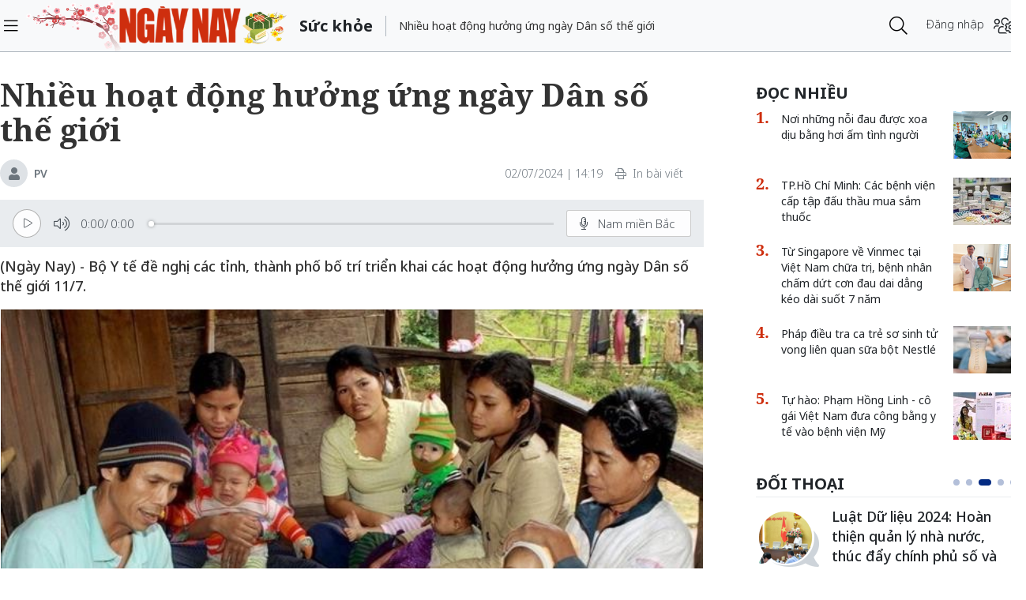

--- FILE ---
content_type: text/html;charset=utf-8
request_url: https://ngaynay.vn/nhieu-hoat-dong-huong-ung-ngay-dan-so-the-gioi-post148245.html
body_size: 15502
content:
<!DOCTYPE html> <html lang="vi"> <head> <title>Nhiều hoạt động hưởng ứng ngày Dân số thế giới</title> <meta name="description" content="Bộ Y tế đề nghị các tỉnh, thành phố bố trí triển khai các hoạt động hưởng ứng ngày Dân số thế giới 11/7."/> <meta name="keywords" content="Dân số,ngày Dân số thế giới,công tác dân số,"/> <meta name="news_keywords" content="Dân số,ngày Dân số thế giới,công tác dân số,"/> <meta http-equiv="Content-Type" content="text/html; charset=utf-8"/> <meta http-equiv="X-UA-Compatible" content="IE=edge"/> <meta http-equiv="refresh" content="1200"/> <meta name="revisit-after" content="1 days"/> <meta name="viewport" content="width=device-width, initial-scale=1"/> <meta http-equiv="content-language" content="vi"/> <link rel="dns-prefetch" href="//static.ngaynay.vn"/> <link rel="dns-prefetch" href="//www.google-analytics.com"/> <link rel="dns-prefetch" href="//www.googletagmanager.com"/> <link rel="dns-prefetch" href="//stc.za.zaloapp.com"/> <link rel="dns-prefetch" href="//fonts.googleapis.com"/> <script>var cmsConfig={domainDesktop:"https://ngaynay.vn",domainMobile:"https://ngaynay.vn",domainStatic:"https://static.ngaynay.vn/2020/web",domainLog:"https://log.ngaynay.vn",siteId:0,adsLazy:true,loggingUrl:"https://log.ngaynay.vn/log?data=eyJzaXRlSWQiOjAsICJwbGF0Zm9ybSI6MSwgInVybCI6Imh0dHBzOi8vbmdheW5heS52bi9zdWMta2hvZS8ifQ=="};var USER_AGENT=window.navigator&&window.navigator.userAgent||"";var IS_MOBILE=/Android|webOS|iPhone|iPad|iPod|BlackBerry|Windows Phone|IEMobile|Mobile Safari|Opera Mini/i.test(USER_AGENT);var IS_REDIRECT=false;if(IS_MOBILE&&!getCookie("isMobile")){setCookie("isMobile",1,30);window.location=window.location.pathname+window.location.search;IS_REDIRECT=true}else{if(getCookie("isMobile")){setCookie("isMobile",1,-1);window.location=window.location.pathname+window.location.search;IS_REDIRECT=true}}function setCookie(c,d,b){var f=new Date;f.setTime(f.getTime()+b*24*60*60*1000);var a="expires="+f.toUTCString();document.cookie=c+"="+d+"; "+a+";path=/;"}function getCookie(b){var c=document.cookie.indexOf(b+"=");var a=c+b.length+1;if(!c&&b!==document.cookie.substring(0,b.length)){return null}if(c===-1){return null}var d=document.cookie.indexOf(";",a);if(d===-1){d=document.cookie.length}return unescape(document.cookie.substring(a,d))};</script> <meta name="robots" content="index,follow,noarchive"/> <meta name="GOOGLEBOT" content="index,follow,noarchive"/> <link rel="shortcut icon" href="https://static.ngaynay.vn/2020/web/styles/img/favicon.ico" type="image/x-icon"/> <meta property="fb:pages" content="1100051476686275"/> <link rel="canonical" href="https://ngaynay.vn/nhieu-hoat-dong-huong-ung-ngay-dan-so-the-gioi-post148245.html"/> <meta property="og:site_name" content=""/> <meta property="og:rich_attachment" content="true"/> <meta property="og:type" content="article"/> <meta property="og:url" content="https://ngaynay.vn/post-148245.html"/> <meta property="og:image" content="https://image.ngaynay.vn/1200x630/Uploaded/2026/znaeng/2024_07_02/dan-so-1-3885.jpg"/> <meta property="og:image:width" content="600"/> <meta property="og:image:height" content="315"/> <meta property="og:title" content="Nhiều hoạt động hưởng ứng ngày Dân số thế giới"/> <meta property="og:description" content="(Ngày Nay) - Bộ Y tế đề nghị các tỉnh, thành phố bố trí triển khai các hoạt động hưởng ứng ngày Dân số thế giới 11/7."/> <meta property="article:tag" content="Dân số,ngày Dân số thế giới,công tác dân số"/> <meta property="article:section" content="Sức khỏe"/> <meta property="article:published_time" content="2024-07-02T14:19:12+0700"/> <meta property="article:modified_time" content="2024-07-02T14:19:12+0700"/> <link rel="preload" href="https://static-cms-ngaynay.epicdn.me/2020/web/styles/css/main.min-1.7.1.css" as="style"> <link rel="stylesheet" href="https://static-cms-ngaynay.epicdn.me/2020/web/styles/css/main.min-1.7.1.css"/> <script type="text/javascript">(function(d,e,j,h,f,c,b){d.GoogleAnalyticsObject=f;d[f]=d[f]||function(){(d[f].q=d[f].q||[]).push(arguments)},d[f].l=1*new Date();c=e.createElement(j),b=e.getElementsByTagName(j)[0];c.async=1;c.src=h;b.parentNode.insertBefore(c,b)})(window,document,"script","//www.google-analytics.com/analytics.js","ga");if(!IS_REDIRECT){ga("create","UA-70876419-1","auto");ga("create","UA-92738947-1","auto","clientTracker");ga("send","pageview");ga("clientTracker.send","pageview")};</script> <script async src="https://www.googletagmanager.com/gtag/js?id=G-4YTJR59M4V"></script> <script>if(!IS_REDIRECT){window.dataLayer=window.dataLayer||[];function gtag(){dataLayer.push(arguments)}gtag("js",new Date());gtag("config","G-4YTJR59M4V")};</script> <script async defer src="https://static.ngaynay.vn/2020/web/js/analytics.min.js?v=1.0"></script> <script src="https://ngaynay.vn/ads?object_type=2&object_id=29"></script> <script async src="https://sp.zalo.me/plugins/sdk.js"></script> <script type="application/ld+json">{"@context": "http://schema.org","@type": "Organization","name": "","url": "https://ngaynay.vn","logo": "https://static.ngaynay.vn/2020/web/styles/img/ngaynay_share.png","contactPoint": [{"@type": "ContactPoint","telephone": "+84-962-341-234","contactType": "customer service"}]}</script><script type="application/ld+json">{"@context" : "http://schema.org","@type" : "WebSite","name" : "Sức khỏe","url" : "https://ngaynay.vn/suc-khoe/"}</script><script type="application/ld+json">{"@context":"http://schema.org","@type":"BreadcrumbList","itemListElement":[{"@type":"ListItem","position":1,"item":{"@id":"https://ngaynay.vn/suc-khoe/","name":"Sức khỏe"}}]}</script><script type="application/ld+json">{"@context": "http://schema.org","@type": "NewsArticle","mainEntityOfPage":{"@type":"WebPage","@id":"https://ngaynay.vn/nhieu-hoat-dong-huong-ung-ngay-dan-so-the-gioi-post148245.html"},"headline": "Nhiều hoạt động hưởng ứng ngày Dân số thế giới","description": "(Ngày Nay) - Bộ Y tế đề nghị các tỉnh, thành phố bố trí triển khai các hoạt động hưởng ứng ngày Dân số thế giới 11/7.","image": {"@type": "ImageObject","url": "https://image.ngaynay.vn/1200x630/Uploaded/2026/znaeng/2024_07_02/dan-so-1-3885.jpg","width" : 720,"height" : 480},"datePublished": "2024-07-02T14:19:12+0700","dateModified": "2024-07-02T14:19:12+0700","author": {"@type": "Person","name": "PV"},"publisher": {"@type": "Organization","name": "","logo": {"@type": "ImageObject","url": "https://static.ngaynay.vn/2020/web/styles/img/ngaynay_share.png"}}}</script></head> <body> <div class="wrapper detail-page "> <header class="site-header"> <div class="container"> <div class="row"> <div class="col-26 order-3"> <div class="page-heading"> <a id="header-article-zone" href="#" class="article-cate"><h2></h2></a> <span class="article-title" id="header-article-title"></span> </div> </div> <div class="col-5 order-2"> <a href="/" class="site-header__logo" title="">NgayNay.vn</a> </div> <div class="col-1 order-1"> <button class="site-header__menu-button h-100"> <i class="fal fa-bars"></i> </button> </div> <div class="col-7 justify-content-end d-flex order-3"> <div class="site-header__more search-login"> <div class="search-wrap"> <input type="text" class="search-input txtsearch" placeholder="Nhập từ khóa tìm kiếm"> <button class="search-button btn_search"><i class="fal fa-search"></i></button> </div> <div class="login-wrap dropdown" id="header-profile"> <a href="javascript:void(0);" class="login-button" onclick="ME.loginDialog();"> <span class="text-login">Đăng nhập</span> <i onclick="ME.loginDialog();" title="Đăng nhập" class="fal fa-users-cog"></i> </a> </div> </div> </div> </div> </div> </header> <nav class="desktop-nav"> <section class="first-nav"> <ul class="menu"> <li> <a href="https://ngaynay.vn" title="Trang chủ">Trang chủ</a> </li> <li data-id="99" class="red-bg "> <a href="https://ngaynay.vn/pay/" title="Special Today">Special Today</a> </li> <li data-id="47" class=""> <a href="https://ngaynay.vn/van-hoa/" title="Văn hoá">Văn hoá</a> </li> <li data-id="73" class=""> <a href="https://ngaynay.vn/giao-duc/" title="Giáo dục">Giáo dục</a> </li> <li data-id="81" class=""> <a href="https://ngaynay.vn/khoa-hoc/" title="Khoa học">Khoa học</a> <i class="fal fa-angle-right"></i> <section class="second-nav"> <h3 class="heading-cate">Khoa học</h3> <ul class="menu__sub"> <li data-id="28"><a href="https://ngaynay.vn/moi-truong/" title="Môi trường">Môi trường</a></li> <li data-id="69"><a href="https://ngaynay.vn/cong-nghe/" title="Công nghệ">Công nghệ</a></li> </ul> </section> </li> <li data-id="83" class=""> <a href="https://ngaynay.vn/di-san/" title="Di sản">Di sản</a> </li> <li data-id="29" class="is-active"> <a href="https://ngaynay.vn/suc-khoe/" title="Sức khỏe">Sức khỏe</a> <i class="fal fa-angle-right"></i> <section class="second-nav"> <h3 class="heading-cate">Sức khỏe</h3> <ul class="menu__sub"> <li data-id="40"><a href="https://ngaynay.vn/song-an-toan/" title="Sống an toàn">Sống an toàn</a></li> <li data-id="42"><a href="https://ngaynay.vn/dinh-duong/" title="Dinh dưỡng">Dinh dưỡng</a></li> <li data-id="44"><a href="https://ngaynay.vn/thuoc-hay/" title="Thuốc hay">Thuốc hay</a></li> </ul> </section> </li> <li data-id="3" class=""> <a href="https://ngaynay.vn/tam-nhin-unesco/" title="Tầm nhìn UNESCO">Tầm nhìn UNESCO</a> </li> <li data-id="30" class=""> <a href="https://ngaynay.vn/du-lich/" title="Du lịch">Du lịch</a> <i class="fal fa-angle-right"></i> <section class="second-nav"> <h3 class="heading-cate">Du lịch</h3> <ul class="menu__sub"> <li data-id="45"><a href="https://ngaynay.vn/diem-den/" title="Điểm đến">Điểm đến</a></li> <li data-id="46"><a href="https://ngaynay.vn/trai-nghiem/" title="Trải nghiệm">Trải nghiệm</a></li> <li data-id="49"><a href="https://ngaynay.vn/khach-san/" title="Khách sạn">Khách sạn</a></li> <li data-id="50"><a href="https://ngaynay.vn/am-thuc/" title="Ẩm thực">Ẩm thực</a></li> <li data-id="48"><a href="https://ngaynay.vn/phuong-tien/" title="Phương tiện">Phương tiện</a></li> </ul> </section> </li> <li data-id="80" class=""> <a href="https://ngaynay.vn/Datnuoc-Connguoi/" title="Đất nước - Con người">Đất nước - Con người</a> </li> <li data-id="5" class=""> <a href="https://ngaynay.vn/the-gioi/" title="Thế giới">Thế giới</a> <i class="fal fa-angle-right"></i> <section class="second-nav"> <h3 class="heading-cate">Thế giới</h3> <ul class="menu__sub"> <li data-id="7"><a href="https://ngaynay.vn/binh-luan/" title="Bình luận">Bình luận</a></li> <li data-id="35"><a href="https://ngaynay.vn/ho-so/" title="Hồ sơ">Hồ sơ</a></li> </ul> </section> </li> <li data-id="2" class=""> <a href="https://ngaynay.vn/van-hoa-doanh-nghiep/" title="Văn hóa Doanh nghiệp">Văn hóa Doanh nghiệp</a> </li> <li data-id="16" class=""> <a href="https://ngaynay.vn/khong-gian-song-1/" title="Không gian sống">Không gian sống</a> </li> <li data-id="100" class=""> <a href="https://ngaynay.vn/phat-trien-ben-vung/" title="Phát triển bền vững">Phát triển bền vững</a> <i class="fal fa-angle-right"></i> <section class="second-nav"> <h3 class="heading-cate">Phát triển bền vững</h3> <ul class="menu__sub"> <li data-id="102"><a href="https://ngaynay.vn/chuyen-doi-so/" title="Chuyển đổi số">Chuyển đổi số</a></li> <li data-id="103"><a href="https://ngaynay.vn/kinh-te-xanh/" title="Kinh tế xanh">Kinh tế xanh</a></li> <li data-id="101"><a href="https://ngaynay.vn/csr/" title="CSR">CSR</a></li> </ul> </section> </li> <li data-id="104" class=""> <a href="https://ngaynay.vn/xu-huong/" title="Xu hướng">Xu hướng</a> <i class="fal fa-angle-right"></i> <section class="second-nav"> <h3 class="heading-cate">Xu hướng</h3> <ul class="menu__sub"> <li data-id="105"><a href="https://ngaynay.vn/lam-dep-1/" title="Làm đẹp">Làm đẹp</a></li> <li data-id="107"><a href="https://ngaynay.vn/thoi-trang/" title="Thời trang">Thời trang</a></li> <li data-id="108"><a href="https://ngaynay.vn/tieu-dung/" title="Tiêu dùng">Tiêu dùng</a></li> <li data-id="109"><a href="https://ngaynay.vn/giai-tri-1/" title="Giải trí">Giải trí</a></li> <li data-id="106"><a href="https://ngaynay.vn/the-thao-1/" title="Thể thao">Thể thao</a></li> <li data-id="110"><a href="https://ngaynay.vn/talk/" title="Talk &amp; See">Talk &amp; See</a></li> <li data-id="111"><a href="https://ngaynay.vn/trending/" title="Trending">Trending</a></li> </ul> </section> </li> <li><span class="w-100 border-top mt-3 mb-3"></span></li> <li data-id="91" class=""> <a href="https://ngaynay.vn/phatgiao/" title="Phật giáo" target="_blank">Phật giáo</a> </li> <li data-id="68" class=""> <a href="https://ngaynay.vn/xe/" title="Xe và Công nghệ" target="_blank">Xe và Công nghệ</a> </li> <li data-id="98" class=""> <a href="https://ngaynay.vn/e-paper/" title="E-PAPER">E-PAPER</a> </li> <li data-id="78" class=""> <a href="https://ngaynay.vn/news-game/" title="News Game">News Game</a> </li> <li data-id="77" class=""> <a href="https://ngaynay.vn/Longform/" title="Longform">Longform</a> </li> </ul> </section> </nav> <div class="site-body"> <div class="container"> <div class="row justify-content-between"> <div class="col"> <ul class="breadcrumb breadcrumb--detail"> <li class="main-cate is-active"> <a href="https://ngaynay.vn/suc-khoe/" title="Sức khỏe">Sức khỏe</a> </li> </ul> </div> <div class="w-100"></div> <div class="col-27"> <article class="article"> <header class="article__header"> <h1 class="article__title cms-title"> Nhiều hoạt động hưởng ứng ngày Dân số thế giới </h1> <div class="article__meta"> <span class="author-zone"> <i class="fal fa-user"></i> <a href="#" title="PV" class="name cms-author">PV</a> </span> <span class="time"> <time datetime="2024-07-02T14:19:12+0700">02/07/2024 | 14:19</time> <meta class="cms-date" itemprop="datePublished" content="2024-07-02T14:19:12+0700"> </span> <a href="javascript:voice(0);" class="print sendprint"> <i class="fal fa-print"></i> <span>In bài viết</span> </a> <div class="social-share"> <div class="fb-wrap"> <div class="fb-like" data-href="https://ngaynay.vn/post-148245.html" data-width="" data-layout="button_count" data-action="like" data-size="small" data-share="true"></div> </div> </div> </div> <div style="display: none" class="tts-player" data-src="https://cms-tts-ai.zdn.vn/4c05c963f72d18dd80c72baefc9209ad/697d036d/ngaynay/2024/07/02/148245/1.m4a" data-index="0"> <video class="player"> <source data-src="https://cms-tts-ai.zdn.vn/4c05c963f72d18dd80c72baefc9209ad/697d036d/ngaynay/2024/07/02/148245/1.m4a"> </video> </div> <div style="display: none" class="tts-player" data-src="https://cms-tts-ai.zdn.vn/12c1afb1af2d1553003f97ceeaf9f2b3/697d036d/ngaynay/2024/07/02/148245/2.m4a" data-index="1"> <video class="player"> <source data-src="https://cms-tts-ai.zdn.vn/12c1afb1af2d1553003f97ceeaf9f2b3/697d036d/ngaynay/2024/07/02/148245/2.m4a"> </video> </div> <div style="display: none" class="tts-player" data-src="https://cms-tts-ai.zdn.vn/bf447fd81ee09cf4963479647545a592/697d036d/ngaynay/2024/07/02/148245/6.m4a" data-index="2"> <video class="player"> <source data-src="https://cms-tts-ai.zdn.vn/bf447fd81ee09cf4963479647545a592/697d036d/ngaynay/2024/07/02/148245/6.m4a"> </video> </div> <div style="display: none" class="tts-player" data-src="https://cms-tts-ai.zdn.vn/cbfc757276c2b43d8ca04408d3d42c9c/697d036d/ngaynay/2024/07/02/148245/7.m4a" data-index="3"> <video class="player"> <source data-src="https://cms-tts-ai.zdn.vn/cbfc757276c2b43d8ca04408d3d42c9c/697d036d/ngaynay/2024/07/02/148245/7.m4a"> </video> </div> <div class="bm-player is-active"> <div class="left"> <button class="play-button"> <span><i class="fi-play"></i></span> </button> <span class="mute-wrap"> <button class="mute-button"> <i class="fi-volume"></i> </button> <div class="volume-slider" id="volume-slider"> <div class="volume-slider-handle"></div> </div> </span> <div class="time-display"> <span class="current">0:00</span> <span class="separator"> / </span> <span class="duration">0:00</span> <span class="live"></span> </div> <div class="progress-bar" id="progress-bar"> <span class="bg"></span> <div class="wrap-recent"> <span class="fill-recent"> <span class="current_time">0:00</span> </span> </div> </div> </div> <div class="right"> <span> <button class="select-voice" data-toggle="dropdown" id="bm-player-dropdownbtn" aria-haspopup="true" aria-expanded="false"> <i class="fi-microphone-alt"></i> <span>Nam miền Bắc</span> </button> <div class="dropdown-menu bm-dropdown-menu voice-board" aria-labelledby="bm-player-dropdownbtn"> <ul> <li> <div class="voice-name" data-display-name="Nam miền Bắc" data-voice-id="1"> <i class="fi-waveform"></i> <span>Nam miền Bắc</span> </div> </li> <li> <div class="voice-name" data-display-name="Nữ miền Bắc" data-voice-id="2"> <i class="fi-waveform"></i> <span>Nữ miền Bắc</span> </div> </li> <li> <div class="voice-name" data-display-name="Nữ miền Nam" data-voice-id="3"> <i class="fi-waveform"></i> <span>Nữ miền Nam</span> </div> </li> <li> <div class="voice-name" data-display-name="Nam miền Nam" data-voice-id="4"> <i class="fi-waveform"></i> <span>Nam miền Nam</span> </div> </li> </ul> </div> </span> <button class="close-player"></button> </div> </div> <div class="clearfix"></div> <div class="article__sapo cms-desc"> (Ngày Nay) - Bộ Y tế đề nghị các tỉnh, thành phố bố trí triển khai các hoạt động hưởng ứng ngày Dân số thế giới 11/7.</div> <div id="adsWeb_AdsArticleAfterSapo" class="banner clearfix" data-platform="1" data-position="Web_AdsArticleAfterSapo"> <script>if(typeof Web_AdsArticleAfterSapo!="undefined"){window.CMS_BANNER.pushAds(Web_AdsArticleAfterSapo,"adsWeb_AdsArticleAfterSapo")}else{document.getElementById("adsWeb_AdsArticleAfterSapo").style.display="none"};</script> </div> <table class="article__avatar"> <tbody> <tr> <td class="pic"> <img class="cms-photo" src="https://image.ngaynay.vn/w890/Uploaded/2026/znaeng/2024_07_02/dan-so-1-3885.jpg" data-photo-original-src="https://image.ngaynay.vn/Uploaded/2026/znaeng/2024_07_02/dan-so-1-3885.jpg" alt="Tổ chức các hoạt động tuyên truyền dân số. Ảnh: TTXVN" cms-photo-caption="Tổ chức các hoạt động tuyên truyền dân số. Ảnh: TTXVN"/> </td> </tr> <tr> <td class="caption">Tổ chức các hoạt động tuyên truyền dân số. Ảnh: TTXVN</td> </tr> </tbody> </table> <div id="adsWeb_AdsArticleAfterAvatar" class="banner clearfix" data-platform="1" data-position="Web_AdsArticleAfterAvatar"> <script>if(typeof Web_AdsArticleAfterAvatar!="undefined"){window.CMS_BANNER.pushAds(Web_AdsArticleAfterAvatar,"adsWeb_AdsArticleAfterAvatar")}else{document.getElementById("adsWeb_AdsArticleAfterAvatar").style.display="none"};</script> </div> <div class="article__relate-1 cms-relate"> <div class="box-content"> <article class="story"> <h5 class="story__heading"> <a class="cms-link" href="https://ngaynay.vn/han-quoc-tuyen-bo-tinh-trang-khan-cap-quoc-gia-ve-dan-so-post147800.html" title="Hàn Quốc tuyên bố &quot;Tình trạng khẩn cấp quốc gia về dân số&quot;"> Hàn Quốc tuyên bố &quot;Tình trạng khẩn cấp quốc gia về dân số&quot; </a> </h5> </article> <article class="story"> <h5 class="story__heading"> <a class="cms-link" href="https://ngaynay.vn/chau-a-dang-tren-duong-tro-thanh-mot-luc-dia-gia-post146288.html" title="Châu Á đang trên đường trở thành một &quot;lục địa già&quot;"> Châu Á đang trên đường trở thành một &quot;lục địa già&quot; </a> </h5> </article> </div> </div> </header> <div class="article__body cms-body " itemprop="articleBody"> <p style="text-align: justify;">Với chủ đề “Đầu tư cho công tác dân số là đầu tư cho phát triển bền vững”, chào mừng Ngày Dân số thế giới (11/7) năm 2024, Bộ Y tế vừa có văn bản đề nghị Ban chỉ đạo Dân số và Phát triển các tỉnh, thành phố quan tâm chỉ đạo Sở Y tế, sở, ban, ngành và UBND cấp huyện triển khai một số các hoạt động:</p> <p style="text-align: justify;">Các địa phương tổ chức Lễ mít tinh phát động, hưởng ứng với sự tham gia của các sở, ngành, đoàn thể, chính quyền các cấp và các tầng lớp nhân dân nhằm tạo sự chuyển biến căn bản về nhận thức và hành động của cả hệ thống chính trị và các tầng lớp nhân dân về nhiệm vụ, nội dung công tác dân số trong tình hình mới.</p> <p style="text-align: justify;">Các đơn vị chỉ đạo đẩy mạnh các hoạt động truyền thông về dân số trên các phương tiện thông tin đại chúng, treo băng rôn, áp phích, tài liệu, tờ rơi với nội dung công tác dân số liên quan đến đời sống, xã hội và sự phát triển bền vững của đất nước và của địa phương trong hiện tại và tương lai.</p> <div class="ads_middle"> <div id="adsWeb_AdsArticleMiddle" class="banner fyi" data-platform="1" data-position="Web_AdsArticleMiddle"> <script>if(typeof Web_AdsArticleMiddle!="undefined"){window.CMS_BANNER.pushAds(Web_AdsArticleMiddle,"adsWeb_AdsArticleMiddle")}else{document.getElementById("adsWeb_AdsArticleMiddle").style.display="none"};</script> </div> </div> <p style="text-align: justify;">Bộ Y tế cũng đề nghị các địa phương bố trí kinh phí, huy động các nguồn lực để thực hiện yêu cầu nhiệm vụ về công tác dân số và tổ chức các hoạt động hưởng ứng Ngày Dân số thế giới năm 2024.</p> <p style="text-align: justify;">Đồng thời, tăng cường chỉ đạo công tác phối hợp liên ngành; phân công nhiệm vụ, thực hiện cơ chế phối hợp hiệu quả giữa các cơ quan, đoàn thể, tổ chức tham gia thực hiện công tác dân số trên địa bàn.</p> <div class="article__author"> <span class="cms-author">PV</span> </div> </div> <div id="adsWeb_AdsArticleAfterBody" class="banner clearfix" data-platform="1" data-position="Web_AdsArticleAfterBody"> <script>if(typeof Web_AdsArticleAfterBody!="undefined"){window.CMS_BANNER.pushAds(Web_AdsArticleAfterBody,"adsWeb_AdsArticleAfterBody")}else{document.getElementById("adsWeb_AdsArticleAfterBody").style.display="none"};</script> </div> <div class="social-btn-group article__share"> <a href="javascript:void(0);" data-href="https://ngaynay.vn/post-148245.html" class="social facebook" rel="facebook" title="Chia sẻ qua Facebook"><i class="fab fa-facebook"></i></a> <a href="javascript:void(0);" data-href="https://ngaynay.vn/post-148245.html" class="social twitter" rel="twitter" title="Chia sẻ qua Twitter"><i class="fab fa-twitter-square"></i></a> <a href="javascript:void(0);" data-href="https://ngaynay.vn/post-148245.html" title="Chia sẻ qua Zalo" class="zalo zalo-share-button" data-oaid="3598193545128011577" data-layout="icon" data-customize="true"><i class="icon icon--social-zalo"></i></a> </div> <div class="article__tag clearfix"> <div class="box-heading"><i class="fas fa-tags"></i></div> <div class="box-content"> <a href="https://ngaynay.vn/dan-so-tag52450.html" title="Dân số">Dân số</a> <a href="https://ngaynay.vn/ngay-dan-so-the-gioi-tag165888.html" title="ngày Dân số thế giới">ngày Dân số thế giới</a> <a href="https://ngaynay.vn/cong-tac-dan-so-tag165887.html" title="công tác dân số">công tác dân số</a> </div> </div> <div id="adsWeb_AdsArticleAfterTag" class="banner clearfix" data-platform="1" data-position="Web_AdsArticleAfterTag"> <script>if(typeof Web_AdsArticleAfterTag!="undefined"){window.CMS_BANNER.pushAds(Web_AdsArticleAfterTag,"adsWeb_AdsArticleAfterTag")}else{document.getElementById("adsWeb_AdsArticleAfterTag").style.display="none"};</script> </div> <div class="article-comment" data-id="148245" data-type="20"></div> <div id="adsWeb_AdsArticleAfterComment" class="banner clearfix" data-platform="1" data-position="Web_AdsArticleAfterComment"> <script>if(typeof Web_AdsArticleAfterComment!="undefined"){window.CMS_BANNER.pushAds(Web_AdsArticleAfterComment,"adsWeb_AdsArticleAfterComment")}else{document.getElementById("adsWeb_AdsArticleAfterComment").style.display="none"};</script> </div> </article> </div> <div class="col-10"> <div class="sidebar"> <div id="adsWeb_AdsRightTop" class="banner clearfix" data-platform="1" data-position="Web_AdsRightTop"> <script>if(typeof Web_AdsRightTop!="undefined"){window.CMS_BANNER.pushAds(Web_AdsRightTop,"adsWeb_AdsRightTop")}else{document.getElementById("adsWeb_AdsRightTop").style.display="none"};</script> </div> <div class="box-style-7"> <div class="box-heading"><h3><a href="#" title="Đọc nhiều"><span>Đọc nhiều</span></a></h3></div> <div class="box-content"> <article class="story"> <figure class="story__thumb"> <a href="https://ngaynay.vn/noi-nhung-noi-dau-duoc-xoa-diu-bang-hoi-am-tinh-nguoi-post168679.html" title="Nơi những nỗi đau được xoa dịu bằng hơi ấm tình người"> <img class="lazyload" src="[data-uri]" data-src="https://image.ngaynay.vn/80x60/Uploaded/2026/jqkpvowk/2026_01_23/trao-tang-tien-mat-ho-tro-benh-nhan-3126-605.png" alt="Nơi những nỗi đau được xoa dịu bằng hơi ấm tình người"> </a> </figure> <h5 class="story__heading"> <a class="cms-link" href="https://ngaynay.vn/noi-nhung-noi-dau-duoc-xoa-diu-bang-hoi-am-tinh-nguoi-post168679.html" title="Nơi những nỗi đau được xoa dịu bằng hơi ấm tình người"> Nơi những nỗi đau được xoa dịu bằng hơi ấm tình người </a> </h5> </article> <article class="story"> <figure class="story__thumb"> <a href="https://ngaynay.vn/tpho-chi-minh-cac-benh-vien-cap-tap-dau-thau-mua-sam-thuoc-post168731.html" title="TP.Hồ Chí Minh: Các bệnh viện cấp tập đấu thầu mua sắm thuốc"> <img class="lazyload" src="[data-uri]" data-src="https://image.ngaynay.vn/80x60/Uploaded/2026/vowkoqic/2026_01_24/tpho-chi-minh-cac-benh-vien-cap-tap-mua-thuoc-dau-nam-1-417-4767.jpeg" alt="Các bệnh viện cấp tập đấu thầu mua sắm thuốc. Ảnh minh họa bởi AI"> </a> </figure> <h5 class="story__heading"> <a class="cms-link" href="https://ngaynay.vn/tpho-chi-minh-cac-benh-vien-cap-tap-dau-thau-mua-sam-thuoc-post168731.html" title="TP.Hồ Chí Minh: Các bệnh viện cấp tập đấu thầu mua sắm thuốc"> TP.Hồ Chí Minh: Các bệnh viện cấp tập đấu thầu mua sắm thuốc </a> </h5> </article> <article class="story"> <figure class="story__thumb"> <a href="https://ngaynay.vn/tu-singapore-ve-vinmec-tai-viet-nam-chua-tri-benh-nhan-cham-dut-con-dau-dai-dang-keo-dai-suot-7-nam-post168618.html" title="Từ Singapore về Vinmec tại Việt Nam chữa trị, bệnh nhân chấm dứt cơn đau dai dẳng kéo dài suốt 7 năm"> <img class="lazyload" src="[data-uri]" data-src="https://image.ngaynay.vn/80x60/Uploaded/2026/pcpc/2026_01_21/anh-1-5151-4415.png" alt="Bác sĩ Ngọc Anh thăm hỏi sức khỏe anh Hòa trước ngày xuất viện. "> </a> </figure> <h5 class="story__heading"> <a class="cms-link" href="https://ngaynay.vn/tu-singapore-ve-vinmec-tai-viet-nam-chua-tri-benh-nhan-cham-dut-con-dau-dai-dang-keo-dai-suot-7-nam-post168618.html" title="Từ Singapore về Vinmec tại Việt Nam chữa trị, bệnh nhân chấm dứt cơn đau dai dẳng kéo dài suốt 7 năm"> Từ Singapore về Vinmec tại Việt Nam chữa trị, bệnh nhân chấm dứt cơn đau dai dẳng kéo dài suốt 7 năm </a> </h5> </article> <article class="story"> <figure class="story__thumb"> <a href="https://ngaynay.vn/phap-dieu-tra-ca-tre-so-sinh-tu-vong-lien-quan-sua-bot-nestle-post168610.html" title="Pháp điều tra ca trẻ sơ sinh tử vong liên quan sữa bột Nestlé"> <img class="lazyload" src="[data-uri]" data-src="https://image.ngaynay.vn/80x60/Uploaded/2026/pcpc/2026_01_21/15-2597-8785.jpg" alt="Pháp điều tra ca trẻ sơ sinh tử vong liên quan sữa bột Nestlé"> </a> </figure> <h5 class="story__heading"> <a class="cms-link" href="https://ngaynay.vn/phap-dieu-tra-ca-tre-so-sinh-tu-vong-lien-quan-sua-bot-nestle-post168610.html" title="Pháp điều tra ca trẻ sơ sinh tử vong liên quan sữa bột Nestlé"> Pháp điều tra ca trẻ sơ sinh tử vong liên quan sữa bột Nestlé </a> </h5> </article> <article class="story"> <figure class="story__thumb"> <a href="https://ngaynay.vn/tu-hao-pham-hong-linh-co-gai-viet-nam-dua-cong-bang-y-te-vao-benh-vien-my-post168698.html" title="Tự hào: Phạm Hồng Linh - cô gái Việt Nam đưa công bằng y tế vào bệnh viện Mỹ"> <img class="lazyload" src="[data-uri]" data-src="https://image.ngaynay.vn/80x60/Uploaded/2026/drkxrveyxq/2026_01_23/linh-pham-avata1-3673-9908.jpeg" alt="Tự hào: Phạm Hồng Linh - cô gái Việt Nam đưa công bằng y tế vào bệnh viện Mỹ"> </a> </figure> <h5 class="story__heading"> <a class="cms-link" href="https://ngaynay.vn/tu-hao-pham-hong-linh-co-gai-viet-nam-dua-cong-bang-y-te-vao-benh-vien-my-post168698.html" title="Tự hào: Phạm Hồng Linh - cô gái Việt Nam đưa công bằng y tế vào bệnh viện Mỹ"> Tự hào: Phạm Hồng Linh - cô gái Việt Nam đưa công bằng y tế vào bệnh viện Mỹ </a> </h5> </article> </div> </div> <div class="slider-style-4"> <div class="box-heading"> <h2><a href="https://ngaynay.vn/doi-thoai/" title="Đối thoại"><span>Đối thoại</span></a></h2> <div class="dots-container"></div> </div> <div class="box-content"> <div class="wrap"> <article class="story"> <figure class="story__thumb"> <a href="https://ngaynay.vn/theo-dau-chan-nguoi-ve-pac-bo-ve-coi-nguon-cua-cach-mang-post166869.html" title="Theo dấu chân Người về Pác Bó: Về cội nguồn của Cách mạng"> <img data-lazy="https://image.ngaynay.vn/100x100/Uploaded/2026/ycgvppwi/2025_11_28/anh-1-7376-4656.png" alt="Dòng suối Lê-nin trong vắt dưới ánh nắng"> </a> </figure> <h5 class="story__heading"> <a class="cms-link" href="https://ngaynay.vn/theo-dau-chan-nguoi-ve-pac-bo-ve-coi-nguon-cua-cach-mang-post166869.html" title="Theo dấu chân Người về Pác Bó: Về cội nguồn của Cách mạng"> Theo dấu chân Người về Pác Bó: Về cội nguồn của Cách mạng </a> </h5> <div class="story__meta"> <a class="author" href="#" title="Hoàng Anh - Xuân Đức">Hoàng Anh - Xuân Đức</a> </div> </article> <article class="story"> <figure class="story__thumb"> <a href="https://ngaynay.vn/niem-tin-cong-chinh-post164969.html" title="Niềm tin công chính"> <img data-lazy="https://image.ngaynay.vn/100x100/Uploaded/2026/znaeng/2025_10_04/anh-man-hinh-2025-10-03-luc-212952-1759501800675478062637-4240-7450.jpg" alt="Bà Hoàng Thị Hường (còn gọi Hoàng Hường, 38 tuổi) vừa bị Cơ quan Cảnh sát điều tra, Bộ Công an khởi tố ngày 3/10."> </a> </figure> <h5 class="story__heading"> <a class="cms-link" href="https://ngaynay.vn/niem-tin-cong-chinh-post164969.html" title="Niềm tin công chính"> Niềm tin công chính </a> </h5> <div class="story__meta"> <a class="author" href="#" title="Phạm Gia Hiền">Phạm Gia Hiền</a> </div> </article> <article class="story"> <figure class="story__thumb"> <a href="https://ngaynay.vn/luat-du-lieu-2024-hoan-thien-quan-ly-nha-nuoc-thuc-day-chinh-phu-so-va-kinh-te-so-post164155.html" title="Luật Dữ liệu 2024: Hoàn thiện quản lý nhà nước, thúc đẩy chính phủ số và kinh tế số"> <img data-lazy="https://image.ngaynay.vn/100x100/Uploaded/2026/wpxlldxwp/2025_09_09/anh-chup-man-hinh-2025-09-09-luc-064637-5419-5998.png" alt="Luật Dữ liệu góp phần phục vụ công cuộc chuyển đổi số quốc gia, xây dựng Chính phủ điện tử, Chính phủ số, kinh tế số, xã hội số"> </a> </figure> <h5 class="story__heading"> <a class="cms-link" href="https://ngaynay.vn/luat-du-lieu-2024-hoan-thien-quan-ly-nha-nuoc-thuc-day-chinh-phu-so-va-kinh-te-so-post164155.html" title="Luật Dữ liệu 2024: Hoàn thiện quản lý nhà nước, thúc đẩy chính phủ số và kinh tế số"> Luật Dữ liệu 2024: Hoàn thiện quản lý nhà nước, thúc đẩy chính phủ số và kinh tế số </a> </h5> <div class="story__meta"> </div> </article> <article class="story"> <figure class="story__thumb"> <a href="https://ngaynay.vn/luat-du-lieu-2024-tai-nguyen-du-lieu-phat-trien-toan-dien-kinh-te-so-post164154.html" title="Luật Dữ liệu 2024: Tài nguyên dữ liệu, phát triển toàn diện kinh tế số"> <img data-lazy="https://image.ngaynay.vn/100x100/Uploaded/2026/wpxlldxwp/2025_09_09/anh-chup-man-hinh-2025-09-09-luc-064129-810-8368.png" alt="Đại tướng Lương Tam Quang - Bộ trưởng Bộ Công an phát biểu về sàn dữ liệu tại Việt Nam."> </a> </figure> <h5 class="story__heading"> <a class="cms-link" href="https://ngaynay.vn/luat-du-lieu-2024-tai-nguyen-du-lieu-phat-trien-toan-dien-kinh-te-so-post164154.html" title="Luật Dữ liệu 2024: Tài nguyên dữ liệu, phát triển toàn diện kinh tế số"> Luật Dữ liệu 2024: Tài nguyên dữ liệu, phát triển toàn diện kinh tế số </a> </h5> <div class="story__meta"> </div> </article> <article class="story"> <figure class="story__thumb"> <a href="https://ngaynay.vn/luat-du-lieu-2024-hanh-lang-phap-ly-vung-chac-thuc-day-kinh-te-phat-trien-post163561.html" title="Luật Dữ liệu 2024: Hành lang pháp lý vững chắc, thúc đẩy kinh tế phát triển"> <img data-lazy="https://image.ngaynay.vn/100x100/Uploaded/2026/wpxlldxwp/2025_08_21/c1-5331-9117.png" alt="Hình ảnh: Đại biểu Quốc hội họp tổ, đề xuất thúc đẩy kinh tế dữ liệu phát triển. Ảnh: TTXVN"> </a> </figure> <h5 class="story__heading"> <a class="cms-link" href="https://ngaynay.vn/luat-du-lieu-2024-hanh-lang-phap-ly-vung-chac-thuc-day-kinh-te-phat-trien-post163561.html" title="Luật Dữ liệu 2024: Hành lang pháp lý vững chắc, thúc đẩy kinh tế phát triển"> Luật Dữ liệu 2024: Hành lang pháp lý vững chắc, thúc đẩy kinh tế phát triển </a> </h5> <div class="story__meta"> </div> </article> </div> </div> </div> <div class="slider-style-5"> <div class="box-heading"> <h2><a href="https://ngaynay.vn/Longform/" title="Longform"><span>Longform</span><i class="icon icon--sunset"></i></a></h2> </div> <div class="box-content"> <div class="wrap"> <article class="story"> <figure class="story__thumb"> <a href="https://ngaynay.vn/tien-len-toan-thang-at-ve-ta-post168751.html" title="“Tiến lên! Toàn thắng ắt về ta”"> <img data-lazy="https://image.ngaynay.vn/230x355/Uploaded/2026/znaeng/2026_01_25/brown-and-grey-modern-travel-to-europe-poster-1-8254-1562.png" alt="“Tiến lên! Toàn thắng ắt về ta”"> </a> </figure> <h5 class="story__heading"> <a class="cms-link" href="https://ngaynay.vn/tien-len-toan-thang-at-ve-ta-post168751.html" title="“Tiến lên! Toàn thắng ắt về ta”"> “Tiến lên! Toàn thắng ắt về ta” <i class="icon icon--longform"></i> </a> </h5> <div class="story__meta"> <time datetime="2026-01-25T16:43:00+0700"> 25/01/2026 16:43 </time></div> </article> <article class="story"> <figure class="story__thumb"> <a href="https://ngaynay.vn/dien-van-phat-bieu-cua-tong-bi-thu-to-lam-tai-be-mac-dai-hoi-dai-bieu-toan-quoc-lan-thu-xiv-cua-dang-post168692.html" title="Diễn văn phát biểu của Tổng Bí thư Tô Lâm tại Bế mạc Đại hội đại biểu toàn quốc lần thứ XIV của Đảng"> <img data-lazy="https://image.ngaynay.vn/230x355/Uploaded/2026/jqkpvowk/2026_01_23/do-vang-hien-dai-sale-deal-uu-dai-san-pham-dai-le-quoc-khanh-viet-nam-29-304-15-banner-ngang-1800-x-3200-px-2-728-2784.png" alt="Diễn văn phát biểu của Tổng Bí thư Tô Lâm tại Bế mạc Đại hội đại biểu toàn quốc lần thứ XIV của Đảng"> </a> </figure> <h5 class="story__heading"> <a class="cms-link" href="https://ngaynay.vn/dien-van-phat-bieu-cua-tong-bi-thu-to-lam-tai-be-mac-dai-hoi-dai-bieu-toan-quoc-lan-thu-xiv-cua-dang-post168692.html" title="Diễn văn phát biểu của Tổng Bí thư Tô Lâm tại Bế mạc Đại hội đại biểu toàn quốc lần thứ XIV của Đảng"> Diễn văn phát biểu của Tổng Bí thư Tô Lâm tại Bế mạc Đại hội đại biểu toàn quốc lần thứ XIV của Đảng <i class="icon icon--longform"></i> </a> </h5> <div class="story__meta"> <time datetime="2026-01-23T17:30:42+0700"> 23/01/2026 17:30 </time></div> </article> <article class="story"> <figure class="story__thumb"> <a href="https://ngaynay.vn/nganh-tai-chinh-vung-vang-cung-dat-nuoc-buoc-vao-nhiem-ky-dai-hoi-dang-xiv-post168614.html" title="Ngành Tài chính vững vàng cùng đất nước bước vào nhiệm kỳ Đại hội Đảng XIV"> <img data-lazy="https://image.ngaynay.vn/230x355/Uploaded/2026/jqkpvowk/2026_01_21/blue-white-modern-investment-presentation-1800-x-3200-px-1-3731-7602.png" alt="Ngành Tài chính vững vàng cùng đất nước bước vào nhiệm kỳ Đại hội Đảng XIV"> </a> </figure> <h5 class="story__heading"> <a class="cms-link" href="https://ngaynay.vn/nganh-tai-chinh-vung-vang-cung-dat-nuoc-buoc-vao-nhiem-ky-dai-hoi-dang-xiv-post168614.html" title="Ngành Tài chính vững vàng cùng đất nước bước vào nhiệm kỳ Đại hội Đảng XIV"> Ngành Tài chính vững vàng cùng đất nước bước vào nhiệm kỳ Đại hội Đảng XIV <i class="icon icon--longform"></i> </a> </h5> <div class="story__meta"> <time datetime="2026-01-23T13:03:13+0700"> 23/01/2026 13:03 </time></div> </article> <article class="story"> <figure class="story__thumb"> <a href="https://ngaynay.vn/toan-van-bao-cao-cua-ban-chap-hanh-trung-uong-dang-khoa-xiii-ve-cac-van-kien-trinh-dai-hoi-xiv-cua-dang-post168575.html" title="Toàn văn Báo cáo của Ban Chấp hành Trung ương Đảng khóa XIII về các văn kiện trình Đại hội XIV của Đảng"> <img data-lazy="https://image.ngaynay.vn/230x355/Uploaded/2026/jqkpvowk/2026_01_20/do-vang-don-gian-thong-bao-nghi-le-loi-chuc-mung-ngay-quoc-khanh-viet-nam-29-304-15-banner-1800-x-3200-px-4567-9263.png" alt="Toàn văn Báo cáo của Ban Chấp hành Trung ương Đảng khóa XIII về các văn kiện trình Đại hội XIV của Đảng"> </a> </figure> <h5 class="story__heading"> <a class="cms-link" href="https://ngaynay.vn/toan-van-bao-cao-cua-ban-chap-hanh-trung-uong-dang-khoa-xiii-ve-cac-van-kien-trinh-dai-hoi-xiv-cua-dang-post168575.html" title="Toàn văn Báo cáo của Ban Chấp hành Trung ương Đảng khóa XIII về các văn kiện trình Đại hội XIV của Đảng"> Toàn văn Báo cáo của Ban Chấp hành Trung ương Đảng khóa XIII về các văn kiện trình Đại hội XIV của Đảng <i class="icon icon--longform"></i> </a> </h5> <div class="story__meta"> <time datetime="2026-01-20T10:31:00+0700"> 20/01/2026 10:31 </time></div> </article> <article class="story"> <figure class="story__thumb"> <a href="https://ngaynay.vn/xay-dung-dang-bo-quan-doi-mau-muc-tieu-bieu-ngang-tam-nhiem-vu-post168561.html" title="Xây dựng Đảng bộ Quân đội mẫu mực, tiêu biểu, ngang tầm nhiệm vụ"> <img data-lazy="https://image.ngaynay.vn/230x355/Uploaded/2026/znaeng/2026_01_19/trang-vang-xanh-la-dam-don-gian-thanh-lich-thong-bao-lich-nghi-tet-duong-lich-nguyen-dan-viet-nam-facebook-post-1800-x-3200-px-6230-9148.png" alt="Xây dựng Đảng bộ Quân đội mẫu mực, tiêu biểu, ngang tầm nhiệm vụ"> </a> </figure> <h5 class="story__heading"> <a class="cms-link" href="https://ngaynay.vn/xay-dung-dang-bo-quan-doi-mau-muc-tieu-bieu-ngang-tam-nhiem-vu-post168561.html" title="Xây dựng Đảng bộ Quân đội mẫu mực, tiêu biểu, ngang tầm nhiệm vụ"> Xây dựng Đảng bộ Quân đội mẫu mực, tiêu biểu, ngang tầm nhiệm vụ <i class="icon icon--longform"></i> </a> </h5> <div class="story__meta"> <time datetime="2026-01-19T22:14:28+0700"> 19/01/2026 22:14 </time></div> </article> </div> </div> </div> <div id="adsWeb_AdsRightSticky" class="banner clearfix" data-platform="1" data-position="Web_AdsRightSticky"> <script>if(typeof Web_AdsRightSticky!="undefined"){window.CMS_BANNER.pushAds(Web_AdsRightSticky,"adsWeb_AdsRightSticky")}else{document.getElementById("adsWeb_AdsRightSticky").style.display="none"};</script> </div> </div> </div> </div> <div class="row justify-content-between more-story-detail mt-6"> <div class="col"> <div class="box-heading"><h2><a href="https://ngaynay.vn/suc-khoe/" title="Sức khỏe"><span>Cùng chuyên mục</span><i class="icon icon--duplicate"></i></a></h2> </div> </div> <div class="w-100"></div> <div class="col-9"> <article class="story"> <figure class="story__thumb"> <a href="https://ngaynay.vn/giam-sat-chat-che-nguon-lay-benh-do-virus-nipah-ngay-tu-cua-khau-san-bay-cang-bien-post168884.html" title="Giám sát chặt chẽ nguồn lây bệnh do virus Nipah ngay từ cửa khẩu, sân bay, cảng biển"> <img class="lazyload" src="[data-uri]" data-src="https://image.ngaynay.vn/330x186/Uploaded/2026/pcpc/2026_01_29/18-9106-6736.jpg" alt="Giám sát chặt chẽ nguồn lây bệnh do virus Nipah ngay từ cửa khẩu, sân bay, cảng biển"> </a> </figure> <h3 class="story__heading"> <a class="cms-link" href="https://ngaynay.vn/giam-sat-chat-che-nguon-lay-benh-do-virus-nipah-ngay-tu-cua-khau-san-bay-cang-bien-post168884.html" title="Giám sát chặt chẽ nguồn lây bệnh do virus Nipah ngay từ cửa khẩu, sân bay, cảng biển"> Giám sát chặt chẽ nguồn lây bệnh do virus Nipah ngay từ cửa khẩu, sân bay, cảng biển </a> </h3> <div class="story__meta"> <time datetime="2026-01-29T19:11:13+0700"> 29/01/2026 19:11 </time></div> </article> </div> <div class="col-9"> <article class="story"> <figure class="story__thumb"> <a href="https://ngaynay.vn/canh-giac-voi-virus-nipah-nhung-nguoi-dan-khong-nen-qua-hoang-mang-post168875.html" title="Cảnh giác với virus Nipah nhưng người dân không nên quá hoang mang"> <img class="lazyload" src="[data-uri]" data-src="https://image.ngaynay.vn/330x186/Uploaded/2026/pcpc/2026_01_29/14-1113-2147.jpg" alt="Cảnh giác với virus Nipah nhưng người dân không nên quá hoang mang"> </a> </figure> <h3 class="story__heading"> <a class="cms-link" href="https://ngaynay.vn/canh-giac-voi-virus-nipah-nhung-nguoi-dan-khong-nen-qua-hoang-mang-post168875.html" title="Cảnh giác với virus Nipah nhưng người dân không nên quá hoang mang"> Cảnh giác với virus Nipah nhưng người dân không nên quá hoang mang </a> </h3> <div class="story__meta"> <time datetime="2026-01-29T13:08:59+0700"> 29/01/2026 13:08 </time></div> </article> </div> <div class="col-9"> <article class="story"> <figure class="story__thumb"> <a href="https://ngaynay.vn/philippines-canh-bao-nguoi-dan-ve-virus-nipah-post168866.html" title="Philippines cảnh báo người dân về virus Nipah"> <img class="lazyload" src="[data-uri]" data-src="https://image.ngaynay.vn/330x186/Uploaded/2026/pcpc/2026_01_29/5-8481-231.jpg" alt="Philippines cảnh báo người dân về virus Nipah"> </a> </figure> <h3 class="story__heading"> <a class="cms-link" href="https://ngaynay.vn/philippines-canh-bao-nguoi-dan-ve-virus-nipah-post168866.html" title="Philippines cảnh báo người dân về virus Nipah"> Philippines cảnh báo người dân về virus Nipah </a> </h3> <div class="story__meta"> <time datetime="2026-01-29T07:47:56+0700"> 29/01/2026 07:47 </time></div> </article> </div> <div class="col-9"> <article class="story"> <figure class="story__thumb"> <a href="https://ngaynay.vn/thu-tuc-cong-bo-tieu-chuan-ap-dung-doi-voi-thuc-pham-post168862.html" title="Thủ tục công bố tiêu chuẩn áp dụng đối với thực phẩm"> <img class="lazyload" src="[data-uri]" data-src="https://image.ngaynay.vn/330x186/Uploaded/2026/pcpc/2026_01_29/1-7236-398.jpg" alt="Thủ tục công bố tiêu chuẩn áp dụng đối với thực phẩm"> </a> </figure> <h3 class="story__heading"> <a class="cms-link" href="https://ngaynay.vn/thu-tuc-cong-bo-tieu-chuan-ap-dung-doi-voi-thuc-pham-post168862.html" title="Thủ tục công bố tiêu chuẩn áp dụng đối với thực phẩm"> Thủ tục công bố tiêu chuẩn áp dụng đối với thực phẩm </a> </h3> <div class="story__meta"> <time datetime="2026-01-29T07:47:00+0700"> 29/01/2026 07:47 </time></div> </article> </div> <div class="col-9"> <article class="story"> <figure class="story__thumb"> <a href="https://ngaynay.vn/ky-tich-ghep-gan-cho-be-gai-gan-1-tuoi-can-nang-chi-53-kg-tai-vinmec-times-city-post168856.html" title="Kỳ tích ghép gan cho bé gái gần 1 tuổi, cân nặng chỉ 5,3 kg tại Vinmec Times City"> <img class="lazyload" src="[data-uri]" data-src="https://image.ngaynay.vn/330x186/Uploaded/2026/vowkxpiu/2026_01_28/1-1-2604-6269.jpg" alt="Bé Thiên Di và mẹ trước ca phẫu thuật ghép gan."> </a> </figure> <h3 class="story__heading"> <a class="cms-link" href="https://ngaynay.vn/ky-tich-ghep-gan-cho-be-gai-gan-1-tuoi-can-nang-chi-53-kg-tai-vinmec-times-city-post168856.html" title="Kỳ tích ghép gan cho bé gái gần 1 tuổi, cân nặng chỉ 5,3 kg tại Vinmec Times City"> Kỳ tích ghép gan cho bé gái gần 1 tuổi, cân nặng chỉ 5,3 kg tại Vinmec Times City </a> </h3> <div class="story__meta"> <time datetime="2026-01-28T20:49:05+0700"> 28/01/2026 20:49 </time></div> </article> </div> <div class="col-9"> <article class="story"> <figure class="story__thumb"> <a href="https://ngaynay.vn/tp-hcm-khong-gioi-han-phan-bo-the-bhyt-cho-168-tram-y-te-phuong-xa-dac-khu-post168832.html" title="TP HCM: Không giới hạn phân bổ thẻ BHYT cho 168 trạm y tế phường, xã, đặc khu​"> <img class="lazyload" src="[data-uri]" data-src="https://image.ngaynay.vn/330x186/Uploaded/2026/vowkxpiu/2026_01_28/kcb-120260127155523-2712-6576.jpg" alt="TP HCM: Không giới hạn phân bổ thẻ BHYT cho 168 trạm y tế phường, xã, đặc khu​"> </a> </figure> <h3 class="story__heading"> <a class="cms-link" href="https://ngaynay.vn/tp-hcm-khong-gioi-han-phan-bo-the-bhyt-cho-168-tram-y-te-phuong-xa-dac-khu-post168832.html" title="TP HCM: Không giới hạn phân bổ thẻ BHYT cho 168 trạm y tế phường, xã, đặc khu​"> TP HCM: Không giới hạn phân bổ thẻ BHYT cho 168 trạm y tế phường, xã, đặc khu​ </a> </h3> <div class="story__meta"> <time datetime="2026-01-28T14:09:36+0700"> 28/01/2026 14:09 </time></div> </article> </div> <div class="col-9"> <article class="story"> <figure class="story__thumb"> <a href="https://ngaynay.vn/danh-gia-moi-nhat-cua-who-ve-rui-ro-lay-lan-virus-nipah-tu-an-do-post168830.html" title="Đánh giá mới nhất của WHO về rủi ro lây lan virus Nipah từ Ấn Độ"> <img class="lazyload" src="[data-uri]" data-src="https://image.ngaynay.vn/330x186/Uploaded/2026/vowkxpiu/2026_01_28/nipah-virus-particle-1440x810-6548-1507.jpg" alt="Đánh giá mới nhất của WHO về rủi ro lây lan virus Nipah từ Ấn Độ"> </a> </figure> <h3 class="story__heading"> <a class="cms-link" href="https://ngaynay.vn/danh-gia-moi-nhat-cua-who-ve-rui-ro-lay-lan-virus-nipah-tu-an-do-post168830.html" title="Đánh giá mới nhất của WHO về rủi ro lây lan virus Nipah từ Ấn Độ"> Đánh giá mới nhất của WHO về rủi ro lây lan virus Nipah từ Ấn Độ </a> </h3> <div class="story__meta"> <time datetime="2026-01-28T14:09:26+0700"> 28/01/2026 14:09 </time></div> </article> </div> <div class="col-9"> <article class="story"> <figure class="story__thumb"> <a href="https://ngaynay.vn/cac-co-so-y-te-chu-dong-phong-chong-benh-do-virus-nipah-post168819.html" title="Các cơ sở y tế chủ động phòng, chống bệnh do virus Nipah"> <img class="lazyload" src="[data-uri]" data-src="https://image.ngaynay.vn/330x186/Uploaded/2026/vowkxpiu/2026_01_27/nipah20-what-is-nipah-5408-4517.jpg" alt="Ảnh minh hoạ."> </a> </figure> <h3 class="story__heading"> <a class="cms-link" href="https://ngaynay.vn/cac-co-so-y-te-chu-dong-phong-chong-benh-do-virus-nipah-post168819.html" title="Các cơ sở y tế chủ động phòng, chống bệnh do virus Nipah"> Các cơ sở y tế chủ động phòng, chống bệnh do virus Nipah </a> </h3> <div class="story__meta"> <time datetime="2026-01-28T06:29:53+0700"> 28/01/2026 06:29 </time></div> </article> </div> </div> <div id="adsWeb_AdsArticleAfterRecommend" class="banner clearfix" data-platform="1" data-position="Web_AdsArticleAfterRecommend"> <script>if(typeof Web_AdsArticleAfterRecommend!="undefined"){window.CMS_BANNER.pushAds(Web_AdsArticleAfterRecommend,"adsWeb_AdsArticleAfterRecommend")}else{document.getElementById("adsWeb_AdsArticleAfterRecommend").style.display="none"};</script> </div> <div class="row justify-content-between timeline-detail pb-6"> <div class="col-39"> <div class="box-heading mt-6"><h2><a href="javascript:void(0)" title="Tin mới"><span>Tin mới</span><i class="icon icon--news"></i></a></h2> </div> </div> <div class="col-28 content-col"> <div class="timeline-global has-thumb-right content-list"> <article class="story" data-id="168879"> <figure class="story__thumb"> <a href="https://ngaynay.vn/viettel-thu-nghiem-thanh-cong-giai-phap-xac-thuc-mang-khong-otp-post168879.html" title="Viettel thử nghiệm thành công giải pháp xác thực mạng “không OTP”"> <img class="lazyload" src="[data-uri]" data-src="https://image.ngaynay.vn/231x130/Uploaded/2026/pcpc/2026_01_29/1-8906-2239.jpg" alt="Viettel thử nghiệm thành công giải pháp xác thực mạng “không OTP”"> </a> </figure> <h5 class="story__heading"> <a class="cms-link" href="https://ngaynay.vn/viettel-thu-nghiem-thanh-cong-giai-phap-xac-thuc-mang-khong-otp-post168879.html" title="Viettel thử nghiệm thành công giải pháp xác thực mạng “không OTP”"> Viettel thử nghiệm thành công giải pháp xác thực mạng “không OTP” </a> </h5> <div class="story__meta"> <time datetime="2026-01-29T14:40:25+0700"> 29/01/2026 14:40 </time></div> <div class="story__summary">(Ngày Nay) -&nbsp; Tổng Công ty Giải pháp Doanh nghiệp Viettel (Viettel Solutions) – Chi nhánh Tập đoàn Công nhiệp Viễn thông Quân đội (Viettel) cho biết, vừa qua Viettel đã phối hợp cùng công ty Shush Inc. (Mỹ) thử nghiệm thành công mô hình giải pháp xác thực mạng (Network Authentication) thay thế cho hình thức xác thực bằng tin nhắn OTP truyền thống.</div> </article> <article class="story" data-id="168885"> <figure class="story__thumb"> <a href="https://ngaynay.vn/qua-tet-2026-dao-rung-say-deo-pham-qua-ngot-ngao-cua-mua-gia-bang-post168885.html" title="Quà tết 2026: Đào rừng sấy dẻo – phẩm quà ngọt ngào của mùa giá băng"> <img class="lazyload" src="[data-uri]" data-src="https://image.ngaynay.vn/231x130/Uploaded/2026/drkxrveyxq/2026_01_29/dao-say-deo-8788-8284.png" alt="Quà tết 2026: Đào rừng sấy dẻo – phẩm quà ngọt ngào của mùa giá băng"> </a> </figure> <h5 class="story__heading"> <a class="cms-link" href="https://ngaynay.vn/qua-tet-2026-dao-rung-say-deo-pham-qua-ngot-ngao-cua-mua-gia-bang-post168885.html" title="Quà tết 2026: Đào rừng sấy dẻo – phẩm quà ngọt ngào của mùa giá băng"> Quà tết 2026: Đào rừng sấy dẻo – phẩm quà ngọt ngào của mùa giá băng </a> </h5> <div class="story__meta"> <time datetime="2026-01-29T16:17:15+0700"> 29/01/2026 16:17 </time></div> <div class="story__summary">(Ngày Nay) -Sau mùa hoa nở rộ, những trái đào non kiên cường bám trụ lại sau mùa băng giá lạnh lẽo, tắm nắng, tắm mưa, hong gió, gối mây, đọng mật để rồi chín rộ vào mùa hè rực rỡ. Gom hương nắng trong trái ngọt của mùa giá băng, nhà trà Shanam làm ra thức quà độc đáo: Đào rừng sấy dẻo. Phẩm quà cho người kiên tâm ở lại, biết tin, biết đợi chờ và được đón nhận.</div> </article> <article class="story" data-id="168873"> <figure class="story__thumb"> <a href="https://ngaynay.vn/kiem-soat-an-toan-thuc-pham-tu-nguon-goc-nguyen-lieu-den-chat-luong-san-pham-luu-thong-tren-thi-truong-post168873.html" title="Kiểm soát an toàn thực phẩm từ nguồn gốc nguyên liệu đến chất lượng sản phẩm lưu thông trên thị trường"> <img class="lazyload" src="[data-uri]" data-src="https://image.ngaynay.vn/231x130/Uploaded/2026/pcpc/2026_01_29/12-3795-3810.jpg" alt="Kiểm soát an toàn thực phẩm từ nguồn gốc nguyên liệu đến chất lượng sản phẩm lưu thông trên thị trường"> </a> </figure> <h5 class="story__heading"> <a class="cms-link" href="https://ngaynay.vn/kiem-soat-an-toan-thuc-pham-tu-nguon-goc-nguyen-lieu-den-chat-luong-san-pham-luu-thong-tren-thi-truong-post168873.html" title="Kiểm soát an toàn thực phẩm từ nguồn gốc nguyên liệu đến chất lượng sản phẩm lưu thông trên thị trường"> Kiểm soát an toàn thực phẩm từ nguồn gốc nguyên liệu đến chất lượng sản phẩm lưu thông trên thị trường </a> </h5> <div class="story__meta"> <time datetime="2026-01-29T13:06:06+0700"> 29/01/2026 13:06 </time></div> <div class="story__summary">(Ngày Nay) - Ngày 29/1, tại Hà Nội, Bộ Khoa học và Công nghệ tổ chức họp báo thường kỳ tháng 1/2026 dưới sự chủ trì của Thứ trưởng Bùi Hoàng Phương. Cuộc họp nhằm thông tin về tình hình hoạt động của ngành khoa học và công nghệ trong tháng đầu năm, cũng như các kết quả nổi bật; các văn bản chính sách mới được ban hành và một số nhiệm vụ trọng tâm trong thời gian tới.</div> </article> <article class="story" data-id="168875"> <figure class="story__thumb"> <a href="https://ngaynay.vn/canh-giac-voi-virus-nipah-nhung-nguoi-dan-khong-nen-qua-hoang-mang-post168875.html" title="Cảnh giác với virus Nipah nhưng người dân không nên quá hoang mang"> <img class="lazyload" src="[data-uri]" data-src="https://image.ngaynay.vn/231x130/Uploaded/2026/pcpc/2026_01_29/14-1113-2147.jpg" alt="Cảnh giác với virus Nipah nhưng người dân không nên quá hoang mang"> </a> </figure> <h5 class="story__heading"> <a class="cms-link" href="https://ngaynay.vn/canh-giac-voi-virus-nipah-nhung-nguoi-dan-khong-nen-qua-hoang-mang-post168875.html" title="Cảnh giác với virus Nipah nhưng người dân không nên quá hoang mang"> Cảnh giác với virus Nipah nhưng người dân không nên quá hoang mang </a> </h5> <div class="story__meta"> <time datetime="2026-01-29T13:08:59+0700"> 29/01/2026 13:08 </time></div> <div class="story__summary">(Ngày Nay) - Việc xuất hiện ổ dịch Nipah mới với 5 người mắc tại bang Tây Bengal (Ấn Độ), trong đó có hai nhân viên y tế khiến người dân nhiều nước, trong đó có Việt Nam lo lắng. Trước tình hình này, các chuyên gia bệnh truyền nhiễm cho rằng, người dân không nên quá lo lắng bởi dịch bệnh này không dễ lây lan và khó bùng phát thành dịch lớn.</div> </article> <article class="story" data-id="168877"> <figure class="story__thumb"> <a href="https://ngaynay.vn/google-ra-mat-cong-cu-ai-giup-giai-ma-nhung-bi-an-cua-bo-gene-nguoi-post168877.html" title="Google ra mắt công cụ AI giúp giải mã những bí ẩn của bộ gene người"> <img class="lazyload" src="[data-uri]" data-src="https://image.ngaynay.vn/231x130/Uploaded/2026/pcpc/2026_01_29/16-8248-7323.jpg" alt="Google ra mắt công cụ AI giúp giải mã những bí ẩn của bộ gene người"> </a> </figure> <h5 class="story__heading"> <a class="cms-link" href="https://ngaynay.vn/google-ra-mat-cong-cu-ai-giup-giai-ma-nhung-bi-an-cua-bo-gene-nguoi-post168877.html" title="Google ra mắt công cụ AI giúp giải mã những bí ẩn của bộ gene người"> Google ra mắt công cụ AI giúp giải mã những bí ẩn của bộ gene người </a> </h5> <div class="story__meta"> <time datetime="2026-01-29T13:09:20+0700"> 29/01/2026 13:09 </time></div> <div class="story__summary">(Ngày Nay) - Ngày 28/1, Google đã công bố công cụ trí tuệ nhân tạo (AI) mới mang tên AlphaGenome, được kỳ vọng sẽ giúp các nhà khoa học làm sáng tỏ những bí ẩn phức tạp của bộ gene người và mở ra triển vọng phát triển các phương pháp điều trị bệnh mới trong tương lai.</div> </article> <article class="story" data-id="168865"> <figure class="story__thumb"> <a href="https://ngaynay.vn/tong-bi-thu-to-lam-du-chuong-trinh-cau-truyen-hinh-hai-tay-xay-dung-mot-son-ha-post168865.html" title="Tổng Bí thư Tô Lâm dự Chương trình cầu truyền hình &quot;Hai tay xây dựng một sơn hà”"> <img class="lazyload" src="[data-uri]" data-src="https://image.ngaynay.vn/231x130/Uploaded/2026/pcpc/2026_01_29/4-8125-5409.jpg" alt="Tổng Bí thư Tô Lâm dự Chương trình cầu truyền hình &quot;Hai tay xây dựng một sơn hà”"> </a> </figure> <h5 class="story__heading"> <a class="cms-link" href="https://ngaynay.vn/tong-bi-thu-to-lam-du-chuong-trinh-cau-truyen-hinh-hai-tay-xay-dung-mot-son-ha-post168865.html" title="Tổng Bí thư Tô Lâm dự Chương trình cầu truyền hình &quot;Hai tay xây dựng một sơn hà”"> Tổng Bí thư Tô Lâm dự Chương trình cầu truyền hình &quot;Hai tay xây dựng một sơn hà” </a> </h5> <div class="story__meta"> <time datetime="2026-01-29T07:47:33+0700"> 29/01/2026 07:47 </time></div> <div class="story__summary">(Ngày Nay) - Kỷ niệm 85 năm Ngày Bác Hồ về nước trực tiếp lãnh đạo cách mạng Việt Nam (28/1/1941 – 28/1/2026), tối 28/1, Ủy ban nhân dân tỉnh Cao Bằng, Ủy ban nhân dân thành phố Hà Nội, Ủy ban nhân dân tỉnh Nghệ An, Ủy ban nhân dân Thành phố Hồ Chí Minh và Đài Truyền hình Việt Nam phối hợp thực hiện Chương trình cầu truyền hình “Hai tay xây dựng một sơn hà” tại 4 địa danh lịch sử: Cao Bằng – Hà Nội – Nghệ An – Thành phố Hồ Chí Minh.</div> </article> <article class="story" data-id="168859"> <figure class="story__thumb"> <a href="https://ngaynay.vn/nhung-nu-chien-binh-vang-sea-games-33-hanh-trinh-lich-su-va-loi-chuc-tet-am-ap-tu-esports-nu-viet-nam-post168859.html" title="Những nữ chiến binh vàng SEA games 33: Hành trình lịch sử và lời chúc Tết ấm áp từ Esports nữ Việt Nam"> <img class="lazyload" src="[data-uri]" data-src="https://image.ngaynay.vn/231x130/Uploaded/2026/ycgvppwi/2026_01_28/snk1709-9925-9684.jpg" alt="Những nữ chiến binh vàng SEA games 33: Hành trình lịch sử và lời chúc Tết ấm áp từ Esports nữ Việt Nam"> </a> </figure> <h5 class="story__heading"> <a class="cms-link" href="https://ngaynay.vn/nhung-nu-chien-binh-vang-sea-games-33-hanh-trinh-lich-su-va-loi-chuc-tet-am-ap-tu-esports-nu-viet-nam-post168859.html" title="Những nữ chiến binh vàng SEA games 33: Hành trình lịch sử và lời chúc Tết ấm áp từ Esports nữ Việt Nam"> Những nữ chiến binh vàng SEA games 33: Hành trình lịch sử và lời chúc Tết ấm áp từ Esports nữ Việt Nam </a> </h5> <div class="story__meta"> <time datetime="2026-01-28T20:50:04+0700"> 28/01/2026 20:50 </time></div> <div class="story__summary">(Ngày Nay) - Tết Bính Ngọ 2026 đang gõ cửa, mang theo không khí sum vầy, những cành đào thắm đỏ và niềm vui nhìn lại một năm đầy dấu ấn. Trong dòng chảy rực rỡ của thể thao Việt Nam năm 2025, tấm Huy chương Vàng (HCV) lịch sử của đội tuyển nữ Liên Quân Mobile tại SEA Games 33 (diễn ra tháng 12/2025 tại Thái Lan) chính là "món quà" ý nghĩa nhất, khơi dậy niềm tự hào dân tộc và truyền cảm hứng mạnh mẽ cho thế hệ game thủ nữ.</div> </article> <article class="story" data-id="168864"> <figure class="story__thumb"> <a href="https://ngaynay.vn/pho-thu-tuong-ho-duc-phoc-tiep-nguyen-pho-thu-tuong-singapore-post168864.html" title="Phó Thủ tướng Hồ Đức Phớc tiếp nguyên Phó Thủ tướng Singapore"> <img class="lazyload" src="[data-uri]" data-src="https://image.ngaynay.vn/231x130/Uploaded/2026/pcpc/2026_01_29/3-5078-9203.jpg" alt="Phó Thủ tướng Hồ Đức Phớc tiếp nguyên Phó Thủ tướng Singapore"> </a> </figure> <h5 class="story__heading"> <a class="cms-link" href="https://ngaynay.vn/pho-thu-tuong-ho-duc-phoc-tiep-nguyen-pho-thu-tuong-singapore-post168864.html" title="Phó Thủ tướng Hồ Đức Phớc tiếp nguyên Phó Thủ tướng Singapore"> Phó Thủ tướng Hồ Đức Phớc tiếp nguyên Phó Thủ tướng Singapore </a> </h5> <div class="story__meta"> <time datetime="2026-01-29T07:47:15+0700"> 29/01/2026 07:47 </time></div> <div class="story__summary">(Ngày Nay) - Chiều 28/1, tại Thành phố Hồ Chí Minh, Phó Thủ tướng Chính phủ Hồ Đức Phớc đã tiếp ông Vương Thụy Kiệt, nguyên Phó Thủ tướng Singapore, Chủ tịch Quỹ Nghiên cứu Quốc gia Singapore đang trong chuyến công tác tại Thành phố Hồ Chí Minh.</div> </article> <article class="story" data-id="168866"> <figure class="story__thumb"> <a href="https://ngaynay.vn/philippines-canh-bao-nguoi-dan-ve-virus-nipah-post168866.html" title="Philippines cảnh báo người dân về virus Nipah"> <img class="lazyload" src="[data-uri]" data-src="https://image.ngaynay.vn/231x130/Uploaded/2026/pcpc/2026_01_29/5-8481-231.jpg" alt="Philippines cảnh báo người dân về virus Nipah"> </a> </figure> <h5 class="story__heading"> <a class="cms-link" href="https://ngaynay.vn/philippines-canh-bao-nguoi-dan-ve-virus-nipah-post168866.html" title="Philippines cảnh báo người dân về virus Nipah"> Philippines cảnh báo người dân về virus Nipah </a> </h5> <div class="story__meta"> <time datetime="2026-01-29T07:47:56+0700"> 29/01/2026 07:47 </time></div> <div class="story__summary">(Ngày Nay) - Ngày 28/1, Bộ Y tế Philippines đã kêu gọi người dân nước này cảnh giác trước những báo cáo về sự lây lan của virus Nipah ở nước ngoài, đồng thời trấn an công chúng rằng nước này đã chuẩn bị sẵn sàng để ngăn chặn sự xâm nhập và lây truyền của virus.</div> </article> <article class="story" data-id="168868"> <figure class="story__thumb"> <a href="https://ngaynay.vn/amazon-cat-giam-16000-viec-lam-tren-toan-cau-post168868.html" title="Amazon cắt giảm 16.000 việc làm trên toàn cầu"> <img class="lazyload" src="[data-uri]" data-src="https://image.ngaynay.vn/231x130/Uploaded/2026/pcpc/2026_01_29/7-8175-2465.jpg" alt="Amazon cắt giảm 16.000 việc làm trên toàn cầu"> </a> </figure> <h5 class="story__heading"> <a class="cms-link" href="https://ngaynay.vn/amazon-cat-giam-16000-viec-lam-tren-toan-cau-post168868.html" title="Amazon cắt giảm 16.000 việc làm trên toàn cầu"> Amazon cắt giảm 16.000 việc làm trên toàn cầu </a> </h5> <div class="story__meta"> <time datetime="2026-01-29T07:48:01+0700"> 29/01/2026 07:48 </time></div> <div class="story__summary">(Ngày Nay) - Ngày 28/1, Tập đoàn thương mại điện tử Amazon công bố kế hoạch cắt giảm khoảng 16.000 nhân sự thuộc khối văn phòng. Đây là động thái mạnh nhất của "đại gia" thương mại điện tử nhằm loại bỏ các thủ tục hành chính rườm rà và tái cơ cấu nguồn lực trước sự cạnh tranh ngày càng gay gắt trong lĩnh vực trí tuệ nhân tạo (AI).</div> </article> </div> <button type="button" class="btn btn-primary btn-timeline-more mt-5 control__loadmore" data-page="1" data-zone="2" data-type="topic">Xem thêm</button> </div> <div class="col-10 sidebar-col"> <div id="sidebar-top"> </div> <div id="sidebar-sticky"> <div id="adsWeb_AdsRightSticky" class="banner clearfix" data-platform="1" data-position="Web_AdsRightSticky"> <script>if(typeof Web_AdsRightSticky!="undefined"){window.CMS_BANNER.pushAds(Web_AdsRightSticky,"adsWeb_AdsRightSticky")}else{document.getElementById("adsWeb_AdsRightSticky").style.display="none"};</script> </div> </div> </div> </div> </div> <div class="pswp" tabindex="-1" role="dialog" aria-hidden="true"> <div class="pswp__bg"></div> <div class="pswp__scroll-wrap"> <div class="pswp__container"> <div class="pswp__item"></div> <div class="pswp__item"></div> <div class="pswp__item"></div> </div> <div class="pswp__ui pswp__ui--hidden"> <div class="pswp__top-bar"> <div class="pswp__counter"></div> <button class="pswp__button pswp__button--close" title="Đóng (Esc)"></button> <button class="pswp__button pswp__button--share" title="Chia sẻ"></button> <button class="pswp__button pswp__button--fs" title="Xem toàn màn hình"></button> <button class="pswp__button pswp__button--zoom" title="Zoom to/nhỏ"></button> <div class="pswp__preloader"> <div class="pswp__preloader__icn"> <div class="pswp__preloader__cut"> <div class="pswp__preloader__donut"></div> </div> </div> </div> </div> <div class="pswp__share-modal pswp__share-modal--hidden pswp__single-tap"> <div class="pswp__share-tooltip"></div> </div> <button class="pswp__button pswp__button--arrow--left" title="Ảnh trước"></button> <button class="pswp__button pswp__button--arrow--right" title="Ảnh sau"></button> <div class="pswp__caption"> <div class="pswp__caption__center"></div> </div> </div> </div> </div> </div> </div> <footer class="site-footer"> <div class="container"> <div class="row pt-3 pb-3"> <div class="col-19"> <div class="logo-zone"> <a class="site-logo d-inline-flex" href="/" title=""></a> <span class="text d-flex mt-1">Tạp chí điện tử của Liên hiệp các Hội UNESCO Việt Nam</span> </div> <div class="footer-info mt-1"> <p class=""><b>Chủ tịch HĐBT</b>: Nguyễn Xuân Thắng</p> <p class=""><b>Phó Chủ tịch HĐBT</b>: Nguyễn Hùng Sơn</p> <p class=""><b>Tổng Biên tập</b>: Trần Văn Mạnh</p> <p class=""><b>Phó Tổng Biên tập</b>: Phạm Hữu Quang, Lê Thị Lương, Nguyễn Lệ Hằng</p> </div> </div> <div class="col-19 text-right align-self-end"> <p class="">Giấy phép hoạt động báo chí số 160/GP-BTTTT cấp ngày 11/6/2024</p> <p class=""><b>Tòa soạn</b>: Phòng 201 + 202, Nhà B5, Khu Ngoại giao đoàn 298 Kim Mã, Ba Đình, Hà Nội</p> <p class=""><b>Văn phòng đại diện tại TP.HCM</b>: Lầu 2-3, 58 Nguyễn Bỉnh Khiêm, phường Đa Kao, Quận 1</p> <p class=""><b>Hotline</b>: 096.234.1234 &nbsp&nbsp &nbsp&nbsp &nbsp&nbsp <b>Email</b>: <a href="mailto:toasoan@ngaynay.vn" rel="nofollow noopener" target="_blank">toasoan@ngaynay.vn</a></p> </div> </div> </div> </footer> <script src="https://static-cms-ngaynay.epicdn.me/2020/web/js/main.min-1.4.5.js"></script> <script src="https://static-cms-ngaynay.epicdn.me/2020/web/js/detail.min-1.1.0.js"></script> <div id="adsWeb_AdsVideo" class="banner clearfix" data-platform="1" data-position="Web_AdsVideo"> <script>if(typeof Web_AdsVideo!="undefined"){window.CMS_BANNER.pushAds(Web_AdsVideo,"adsWeb_AdsVideo")}else{document.getElementById("adsWeb_AdsVideo").style.display="none"};</script> </div> <div id="adsWeb_AdsInpageiTVC" class="banner clearfix" data-platform="1" data-position="Web_AdsInpageiTVC"> <script>if(typeof Web_AdsInpageiTVC!="undefined"){window.CMS_BANNER.pushAds(Web_AdsInpageiTVC,"adsWeb_AdsInpageiTVC")}else{document.getElementById("adsWeb_AdsInpageiTVC").style.display="none"};</script> </div> <div id="adsWeb_AdsBalloon" class="banner clearfix" data-platform="1" data-position="Web_AdsBalloon"> <script>if(typeof Web_AdsBalloon!="undefined"){window.CMS_BANNER.pushAds(Web_AdsBalloon,"adsWeb_AdsBalloon")}else{document.getElementById("adsWeb_AdsBalloon").style.display="none"};</script> </div> <script>if(typeof CMS_BANNER!="undefined"){CMS_BANNER.display()};</script> <div id="fb-root"></div> <script type="text/javascript">window.fbAsyncInit=function(){FB.init({appId:"1136246767067870",xfbml:true,version:"v2.7"})};(function(e,a,f){var c,b=e.getElementsByTagName(a)[0];if(e.getElementById(f)){return}c=e.createElement(a);c.id=f;c.src="//connect.facebook.net/en_US/sdk.js";b.parentNode.insertBefore(c,b)}(document,"script","facebook-jssdk"));</script> </body> </html>